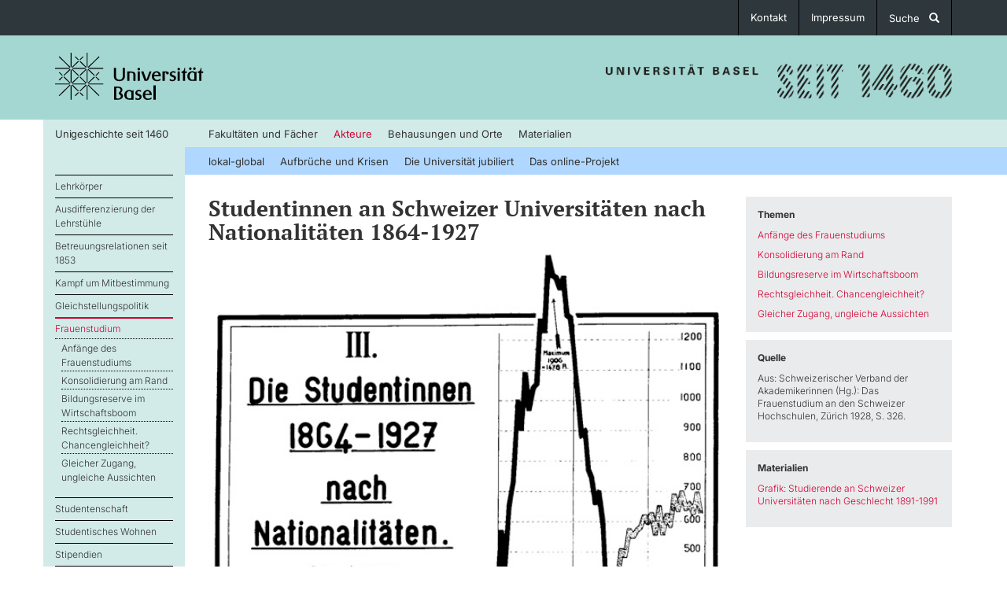

--- FILE ---
content_type: text/html; charset=utf-8
request_url: https://unigeschichte.unibas.ch/akteure/frauenstudium/studentinnen-an-schweizer-universitaeten-nach-nationalitaeten-1864-1927
body_size: 3240
content:
<!DOCTYPE html>
<html dir="ltr" lang="de">
<head>

<meta charset="utf-8">
<!-- 
	This website is powered by TYPO3 - inspiring people to share!
	TYPO3 is a free open source Content Management Framework initially created by Kasper Skaarhoj and licensed under GNU/GPL.
	TYPO3 is copyright 1998-2026 of Kasper Skaarhoj. Extensions are copyright of their respective owners.
	Information and contribution at https://typo3.org/
-->

<base href="https://unigeschichte.unibas.ch/">

<title>Studentinnen an Schweizer Universitäten nach Nationalitäten 1864-1927</title>
<meta name="generator" content="TYPO3 CMS" />
<meta name="viewport" content="width=device-width, initial-scale=1" />
<meta name="twitter:card" content="summary" />


<link rel="stylesheet" href="/typo3temp/assets/css/7015c8c4ac5ff815b57530b221005fc6.css?1693401295" media="all">
<link rel="stylesheet" href="/typo3conf/ext/slick/Resources/Public/JavaScript/slick-1.9.0/slick/slick.min.css?1601389635" media="all">
<link rel="stylesheet" href="/typo3conf/ext/slick/Resources/Public/JavaScript/slick-1.9.0/slick/slick-theme.min.css?1601389635" media="all">
<link rel="stylesheet" href="/typo3conf/ext/slick/Resources/Public/CSS/default.min.css?1601389626" media="all">
<link rel="stylesheet" href="fileadmin/templates/css/bootstrap.min.css?1601389509" media="all">
<link rel="stylesheet" href="fileadmin/templates/css/style.css?1764693694" media="all">
<link rel="stylesheet" href="/typo3temp/assets/css/32f6eacc0e603977c36ebc5507291006.css?1693401295" media="all">



<script src="fileadmin/templates/js/jquery.min.js?1601389509"></script>
<script src="fileadmin/templates/js/bootstrap.min.js?1601389509"></script>
<script src="fileadmin/templates/js/imageattributions.js?1601389509"></script>



</head>
<body id="pid801" class="be- rpid168 level4 no-subs layout-1 ">
<div class="border-top">
	<div class="container">
		<div class="row">
			<div class="col-xs-12 black-header">
				<ul class="menu language-menu">
					<ul class="langugageMenu"><li class="active"><a href="/akteure/frauenstudium/studentinnen-an-schweizer-universitaeten-nach-nationalitaeten-1864-1927">Deutsch</a></li><li class="disabled">English</li></ul>
            	</ul><ul class="menu service-menu">
					<li><a href="/kontakt" target="_self">Kontakt</a></li><li><a href="/impressum" target="_self">Impressum</a></li><li><a href="/suche" target="_self">Suche &nbsp; <span class="glyphicon glyphicon-search"></span></a></li>
            	</ul>
			</div>
		</div>
	</div>
</div>
<header class="top-header">
    <div class="container">
        <div class="row" id="logo-banner">
        	<div class="col-xs-4 logo-box">
        		<a href="/" id="logolink"><img id="logo" width="189" height="60" src="fileadmin/templates/img/uni-basel-logo.svg"></a>
        	</div>
        	<div class="col-xs-8 slogan-box">
        		<a href="/" id="logolink">
        		<img id="slogan-university-history-since" src="fileadmin/templates/img/logo-seit-1460.png">
        		</a>
        	</div>
    	</div><!-- /.row -->
    </div><!-- /.container -->
</header>
<div class="mobile-menu-div visible-xs-block">
    <div class="container" id="mobile-menu-container">
		<div class="row">
			<div class="col-xs-12">
						<div class="navbar-header">
                            <button type="button" class="navbar-toggle collapsed pull-right" data-toggle="collapse" data-target="#navbar-collapse-1" aria-expanded="false">
                                <span class="sr-only">Toggle navigation</span>
                                <span class="icon-bar"></span>
                                <span class="icon-bar"></span>
                                <span class="icon-bar"></span>
                            </button>
                        </div>
                        <!-- Collect the nav links, forms, and other content for toggling -->
                        <div class="collapse navbar-collapse" id="navbar-collapse-1">
                            <ul class="550-menu-mobile-ul vertical-menu"><li><a href="/550-jahre-im-ueberblick/zeitstrahl">Zeitstrahl</a></li><li><a href="/550-jahre-im-ueberblick/die-gruendungszeit">Die Gründungszeit</a></li><li><a href="/550-jahre-im-ueberblick/juengste-geschichte-ab-1985">Jüngste Geschichte ab 1985</a></li></ul>
                            <ul class="main-menu-mobile-ul vertical-menu"><li><a href="/fakultaeten-und-faecher">Fakultäten und Fächer</a></li><li class="active has-submenu"><a href="/akteure">Akteure</a><ul class="submenu"><li><a href="/akteure/lehrkoerper">Lehrkörper</a></li><li><a href="/akteure/ausdifferenzierung-der-lehrstuehle">Ausdifferenzierung der Lehrstühle</a></li><li><a href="/akteure/betreuungsrelationen-seit-1853">Betreuungsrelationen seit 1853</a></li><li><a href="/akteure/kampf-um-mitbestimmung">Kampf um Mitbestimmung</a></li><li><a href="/akteure/gleichstellungspolitik">Gleichstellungspolitik</a></li><li class="active has-submenu"><a href="/akteure/frauenstudium">Frauenstudium</a><ul class="subsubmenu"><li><a href="/akteure/frauenstudium/anfaenge-des-frauenstudiums">Anfänge des Frauenstudiums</a></li><li><a href="/akteure/frauenstudium/konsolidierung-am-rand">Konsolidierung am Rand</a></li><li><a href="/akteure/frauenstudium/bildungsreserve-im-wirtschaftsboom">Bildungsreserve im Wirtschaftsboom</a></li><li><a href="/akteure/frauenstudium/rechtsgleichheit-chancengleichheit">Rechtsgleichheit. Chancengleichheit?</a></li><li><a href="/akteure/frauenstudium/gleicher-zugang-ungleiche-aussichten">Gleicher Zugang, ungleiche Aussichten</a></li></ul></li><li><a href="/akteure/studentenschaft/die-anfaenge-der-basler-studentenschaft">Studentenschaft</a></li><li><a href="/akteure/studentisches-wohnen/von-den-bursen-zum-alumneum">Studentisches Wohnen</a></li><li><a href="/akteure/stipendien">Stipendien</a></li><li><a href="/akteure/akademische-rituale/die-deposition">Akademische Rituale</a></li><li><a href="/akteure/zentrale-und-andere-dienste">Zentrale und andere Dienste</a></li><li><a href="/akteure/freundeskreise-und-foerdervereine">Freundeskreise und Fördervereine</a></li></ul></li><li><a href="/behausungen-und-orte">Behausungen und Orte</a></li><li><a href="/materialien/das-archiv">Materialien</a></li></ul>
							<ul class="second-menu-mobile-ul vertical-menu"><li><a href="/lokal-global">lokal-global</a></li><li><a href="/aufbrueche-und-krisen">Aufbrüche und Krisen</a></li><li><a href="/die-universitaet-jubiliert">Die Universität jubiliert</a></li><li><a href="/das-online-projekt">Das online-Projekt</a></li></ul>
                        </div>
			</div>
		</div>
	</div>
</div>
<div class="main-menu-div hidden-xs">
    <div class="container" id="main-menu-container">
		<div class="row">
			<div class="col-xs-2 col-sm-3 col-md-2 main-menu-spacer link-550">
				<ul class="second-menu-ul horizontal-menu"><li><a href="/550-jahre-im-ueberblick/zeitstrahl">Unigeschichte seit 1460</a></li></ul>
			</div>
			<div class="col-xs-10 col-sm-9 col-md-10 main-menu-col">
				<ul class="main-menu-ul horizontal-menu"><li><a href="/fakultaeten-und-faecher">Fakultäten und Fächer</a></li><li class="active has-submenu"><a href="/akteure">Akteure</a></li><li><a href="/behausungen-und-orte">Behausungen und Orte</a></li><li><a href="/materialien/das-archiv">Materialien</a></li></ul>
			</div>
		</div>
	</div>
</div>
<div class="second-menu-div hidden-xs">	
    <div class="container" id="second-menu-container">
		<div class="row">
			<div class="col-xs-2 col-sm-3 col-md-2 second-menu-spacer">
				<br>
			</div>
			<div class="col-xs-10 col-sm-9 col-md-10 second-menu-col">
				<ul class="second-menu-ul horizontal-menu"><li><a href="/lokal-global">lokal-global</a></li><li><a href="/aufbrueche-und-krisen">Aufbrüche und Krisen</a></li><li><a href="/die-universitaet-jubiliert">Die Universität jubiliert</a></li><li><a href="/das-online-projekt">Das online-Projekt</a></li></ul>
			</div>
		</div>
	</div><!-- /.container -->
</div>

<div id="main-container" class="container"><!-- content -->
    <!--TYPO3SEARCH_begin-->
    
  <div class="row flex-row" id="content">
    <div class="secondary-menu-column hidden-xs col-sm-3 col-md-2 col-lg-2">
      <div id="secondary-menu" class="">
          <ul class="secondary-menu-ul"><li><a href="/akteure/lehrkoerper">Lehrkörper</a></li><li><a href="/akteure/ausdifferenzierung-der-lehrstuehle">Ausdifferenzierung der Lehrstühle</a></li><li><a href="/akteure/betreuungsrelationen-seit-1853">Betreuungsrelationen seit 1853</a></li><li><a href="/akteure/kampf-um-mitbestimmung">Kampf um Mitbestimmung</a></li><li><a href="/akteure/gleichstellungspolitik">Gleichstellungspolitik</a></li><li class="active has-submenu"><a href="/akteure/frauenstudium">Frauenstudium</a><ul class="submenu"><li><a href="/akteure/frauenstudium/anfaenge-des-frauenstudiums">Anfänge des Frauenstudiums</a></li><li><a href="/akteure/frauenstudium/konsolidierung-am-rand">Konsolidierung am Rand</a></li><li><a href="/akteure/frauenstudium/bildungsreserve-im-wirtschaftsboom">Bildungsreserve im Wirtschaftsboom</a></li><li><a href="/akteure/frauenstudium/rechtsgleichheit-chancengleichheit">Rechtsgleichheit. Chancengleichheit?</a></li><li><a href="/akteure/frauenstudium/gleicher-zugang-ungleiche-aussichten">Gleicher Zugang, ungleiche Aussichten</a></li></ul></li><li><a href="/akteure/studentenschaft/die-anfaenge-der-basler-studentenschaft">Studentenschaft</a></li><li><a href="/akteure/studentisches-wohnen/von-den-bursen-zum-alumneum">Studentisches Wohnen</a></li><li><a href="/akteure/stipendien">Stipendien</a></li><li><a href="/akteure/akademische-rituale/die-deposition">Akademische Rituale</a></li><li><a href="/akteure/zentrale-und-andere-dienste">Zentrale und andere Dienste</a></li><li><a href="/akteure/freundeskreise-und-foerdervereine">Freundeskreise und Fördervereine</a></li></ul>
      </div>
      <div id="logo-550-div">
		<img id="logo-550" src="fileadmin/templates/img/550-jahre-logo.png">
      </div>
    </div>
    <div class="main-column col-xs-12 col-sm-9 col-md-7 col-lg-7">
      
    

            <div id="c2229" class="frame frame-default frame-type-image frame-layout-0">
                
                
                    



                
                
                    

    
        <header>
            

    
            
                

    
            <h2 class="">
                Studentinnen an Schweizer Universitäten nach Nationalitäten 1864-1927
            </h2>
        



            
        



            



            



        </header>
    



                
                

    <div class="ce-image ce-left ce-above">
        

    <div class="ce-gallery" data-ce-columns="1" data-ce-images="1">
        
        
            <div class="ce-row">
                
                    
                        <div class="ce-column">
                            

        
<figure class="image">
    
            
                    
<img class="image-embed-item" src="/fileadmin/user_upload/Studentinnen_nach_Nationalitten1864-1927.jpg" width="590" height="551" loading="lazy" alt="" />


                
        
    
</figure>


    


                        </div>
                    
                
            </div>
        
        
    </div>



    </div>


                
                    



                
                
                    



                
            </div>

        


    </div>
    <div class="sidebar col-xs-12 col-sm-9 col-sm-offset-3 col-md-3 col-md-offset-0 col-lg-3">
      
    

            <div id="c2232" class="frame frame-default frame-type-menu_subpages frame-layout-0">
                
                
                    



                
                
                    

    
        <header>
            

    
            
                

    
            <h2 class="">
                Themen
            </h2>
        



            
        



            



            



        </header>
    



                
                

    
        <ul>
            
                <li>
                    <a href="/akteure/frauenstudium/anfaenge-des-frauenstudiums" title="Anfänge des Frauenstudiums">
                        <span>Anfänge des Frauenstudiums</span>
                    </a>
                </li>
            
                <li>
                    <a href="/akteure/frauenstudium/konsolidierung-am-rand" title="Konsolidierung am Rand">
                        <span>Konsolidierung am Rand</span>
                    </a>
                </li>
            
                <li>
                    <a href="/akteure/frauenstudium/bildungsreserve-im-wirtschaftsboom" title="Bildungsreserve im Wirtschaftsboom">
                        <span>Bildungsreserve im Wirtschaftsboom</span>
                    </a>
                </li>
            
                <li>
                    <a href="/akteure/frauenstudium/rechtsgleichheit-chancengleichheit" title="Rechtsgleichheit. Chancengleichheit?">
                        <span>Rechtsgleichheit. Chancengleichheit?</span>
                    </a>
                </li>
            
                <li>
                    <a href="/akteure/frauenstudium/gleicher-zugang-ungleiche-aussichten" title="Gleicher Zugang, ungleiche Aussichten">
                        <span>Gleicher Zugang, ungleiche Aussichten</span>
                    </a>
                </li>
            
        </ul>
    


                
                    



                
                
                    



                
            </div>

        


    

            <div id="c2231" class="frame frame-default frame-type-text frame-layout-0">
                
                
                    



                
                
                    

    
        <header>
            

    
            
                

    
            <h2 class="">
                Quelle
            </h2>
        



            
        



            



            



        </header>
    



                
                

    <p>Aus: Schweizerischer Verband der Akademikerinnen (Hg.): Das Frauenstudium an den Schweizer Hochschulen, Zürich 1928, S. 326.</p>


                
                    



                
                
                    



                
            </div>

        


    

            <div id="c2230" class="frame frame-default frame-type-text frame-layout-0">
                
                
                    



                
                
                    

    
        <header>
            

    
            
                

    
            <h2 class="">
                Materialien
            </h2>
        



            
        



            



            



        </header>
    



                
                

    <p><a href="/fileadmin/user_upload/pdf/Studierende_an_Schweizer_Universitten_nach_Geschlecht_1891-1991.pdf">Grafik: Studierende an Schweizer Universitäten nach Geschlecht 1891-1991 </a></p>


                
                    



                
                
                    



                
            </div>

        


      
    </div>
  </div>

    <!--TYPO3SEARCH_end-->
</div><!-- content -->

  <footer class="footer">
    <div class="container">
      <div class="row">
        <div class="col-xs-12 footer-1">
          &copy; Unigeschichte 2026
        </div>
      </div>
    </div>
  </footer>

<script src="/typo3conf/ext/slick/Resources/Public/JavaScript/slick-1.9.0/slick/slick.min.js?1601389635"></script>
<script src="/typo3conf/ext/slick/Resources/Public/JavaScript/randomize.js?1601389626"></script>
<script src="/typo3temp/assets/js/0537b384bec04d8be56427006bfe8709.js?1693401295"></script>


</body>
</html>

--- FILE ---
content_type: application/javascript; charset=utf-8
request_url: https://unigeschichte.unibas.ch/fileadmin/templates/js/imageattributions.js?1601389509
body_size: 387
content:
//$(document).ready(function() {
$(window).load(function() {
	/**
	 * store the value of and then remove the title attributes from the
	 * images (thus removing the default tooltip functionality of
	 * the images)
	 */
	$('img.image-embed-item[title]').each(function(){	
		if ($(this).attr('title') != "") {
			$(this).data('title',$(this).attr('title'));
			$(this).removeAttr('title');
			$(this).addClass('hasattribution');
			$(this).parents('figure').css('position', 'relative');
			$(this).parent('a').removeAttr('title');
		
			$(this).after('<span class="imageattribution">' + $(this).data('title') + '</span>');
			$(this).next().css('display','none');
			$(this).next().css('left',0);
			var top = $(this).height() - $(this).next().height() - 4;
			$(this).next().css('top',top);
		}
	});

	/**
	 * toggle the visibility of the tooltip
	 * on mouseenter/leave (for non-touch-devices)
	 * or on click (for touch-devices)
	 */
	var events = ('ontouchstart' in window) ? 'click' : 'mouseenter mouseleave';
	$('img.hasattribution').on(events, function(){		
		$(this).next(".imageattribution").toggle(0);		
	});
});

--- FILE ---
content_type: image/svg+xml
request_url: https://unigeschichte.unibas.ch/fileadmin/templates/img/uni-basel-logo.svg
body_size: 6592
content:
<?xml version="1.0" encoding="UTF-8" standalone="no"?>
<svg xmlns="http://www.w3.org/2000/svg" xmlns:xlink="http://www.w3.org/1999/xlink" id="uni-basel-logo-Seite%201" viewBox="0 0 236 75" style="background-color:#ffffff00" version="1.1" xml:space="preserve" x="0px" y="0px" width="236px" height="75px">
	<g id="Ebene_1_1">
		<g>
			<path d="M 159.752 51.9971 L 156.2656 51.9971 L 156.2656 74.5898 L 159.752 74.5898 L 159.752 51.9971 L 159.752 51.9971 ZM 143.0049 65.2139 C 143.0664 64.7734 143.124 64.333 143.2695 63.8926 C 143.4453 63.3379 144.3262 61.1689 146.582 61.1406 C 146.9043 61.1406 147.5791 61.1973 148.3105 61.666 C 149.6309 62.4863 149.834 63.7471 149.9238 65.1836 L 143.0049 65.2139 ZM 153.5273 67.1484 C 153.498 66.5605 153.585 64.4502 152.7041 62.6348 C 151.123 59.4395 147.7227 59.1484 146.6699 59.1484 C 145.7012 59.1484 143.0039 59.3818 141.0996 61.6406 C 139.3428 63.7188 139.2246 66.3848 139.2246 67.2363 C 139.2246 70.8701 141.0996 72.7734 142.3018 73.5938 C 143.1221 74.1777 144.7607 74.9707 147.2529 75 C 149.1875 75 150.624 74.5313 151.2969 74.2979 C 152.0586 74.0039 152.7021 73.6523 152.9668 73.5049 L 152.9668 70.5469 C 152.2939 71.1895 152.0586 71.4277 151.6484 71.7188 C 150.1523 72.832 148.7754 72.9473 148.0137 72.9473 C 146.7832 72.9473 145.376 72.5684 144.498 71.6895 C 143.3848 70.6348 143.0625 69.0234 142.9746 68.6113 C 142.8848 68.085 142.8848 67.7051 142.8555 67.1484 L 153.5273 67.1484 ZM 127.5645 70.8105 L 127.5361 74.1504 C 128.2979 74.4434 129.5273 74.9707 131.4932 75.001 C 133.749 75.001 134.9219 74.2988 135.7119 73.624 C 137.2061 72.3047 137.3242 70.7227 137.3242 69.9609 C 137.3242 69.4336 137.2061 67.9111 135.916 66.8535 C 135.0684 66.1543 133.8359 65.7715 132.8105 65.3613 C 131.9023 65.0088 131.4336 64.7471 131.082 64.4229 C 130.7305 64.1299 130.5234 63.6621 130.5234 63.1631 C 130.5234 62.9277 130.583 62.4316 130.9629 61.9609 C 131.6387 61.1709 132.9561 61.1113 133.1611 61.1113 C 134.1875 61.1113 135.0361 61.5234 135.8271 62.1367 C 136.0918 62.3125 136.3281 62.4863 136.5605 62.6934 L 136.5605 59.7344 C 135.3906 59.3516 134.5098 59.1201 133.2793 59.1201 C 132.46 59.1201 131.6953 59.2344 131.4043 59.2949 C 130.4658 59.499 129.8496 59.8203 129.5273 60.0293 C 128.2412 60.8779 127.4199 62.4004 127.4199 63.9258 C 127.4199 64.3613 127.5068 65.6523 128.416 66.6201 C 129.2949 67.5586 130.9063 68.0547 131.1387 68.1445 C 132.3711 68.5547 134.2168 69.0811 134.2168 70.7207 C 134.2168 70.9277 134.1875 71.3652 133.8662 71.8066 C 133.543 72.2451 132.9297 72.8613 131.6387 72.8613 C 129.7637 72.8613 128.415 71.7188 128.0039 71.3379 L 127.5645 70.8105 ZM 121.0801 72.041 C 119.6113 72.54 119.0293 72.627 118.207 72.627 C 117.855 72.6563 116.917 72.5957 116.0088 72.1895 C 113.958 71.251 113.6938 69.0801 113.6069 68.4063 C 113.4902 67.7051 113.4902 67.1152 113.4902 66.8242 C 113.4902 66.3262 113.4902 63.1016 115.7471 61.6387 C 116.625 61.0801 117.4761 60.9932 117.855 60.9932 C 119.7881 60.9932 120.6094 62.3398 120.8438 62.9863 C 121.0801 63.5977 121.0801 64.3047 121.0801 64.5088 L 121.0801 72.041 ZM 124.5088 59.3516 L 122.6328 60.4639 C 120.0527 59.4131 119.2041 59.1465 117.6802 59.1465 C 114.7788 59.1465 112.0239 60.6426 110.7349 63.248 C 109.9429 64.8633 109.8862 66.5313 109.8862 67.1172 C 109.8862 69.1113 110.5601 70.5469 110.9092 71.2188 C 111.4102 72.0703 111.9658 72.627 112.229 72.8906 C 114.1621 74.5625 116.5669 74.5332 117.3569 74.5625 C 117.8848 74.5898 118.3818 74.5898 118.8809 74.5898 L 124.5078 74.5898 L 124.5078 59.3516 L 124.5088 59.3516 ZM 97.127 56.335 C 97.5669 56.0977 98.2979 55.7471 99.5 55.7471 C 101.1128 55.7471 102.811 56.4531 103.6011 57.916 C 103.7212 58.1211 103.9839 58.6191 103.9839 59.2939 C 103.9839 60.4082 103.165 61.2861 102.9878 61.4902 C 102.2261 62.3398 101.1709 63.1611 101.1709 64.3047 C 101.1709 64.6563 101.2578 64.9766 101.4341 65.3008 C 101.5508 65.4766 101.7861 65.8008 102.166 66.1797 C 103.104 67.0605 104.334 67.7891 104.334 69.2285 C 104.334 70.0762 104.0132 70.8682 103.4248 71.4805 C 102.5479 72.4502 101.2871 72.7432 100.0278 72.7432 C 98.5898 72.7432 97.7422 72.4189 97.1538 72.2451 L 97.127 56.335 ZM 93.5518 74.5898 L 100.0288 74.5898 C 101.4941 74.5625 102.1079 74.4727 102.8418 74.2979 C 105.5068 73.6523 106.8252 71.8652 107.2651 70.9277 C 107.7051 69.9883 107.7339 69.0811 107.7339 68.7285 C 107.7339 66.8252 106.915 65.8281 106.3848 65.2715 C 106.123 65.0391 105.8579 64.8027 105.5928 64.5391 L 104.4521 63.4844 C 105.6538 62.1934 106.9141 60.877 106.9141 59.002 C 106.9141 58.4414 106.7671 57.3008 105.8291 56.1289 C 104.187 54.0195 101.9609 53.9316 101.0229 53.9004 C 100.6118 53.8721 100.1699 53.8721 99.7622 53.9004 L 93.5498 53.9004 L 93.5498 74.5898 L 93.5518 74.5898 Z" fill="#000000"></path>
			<path d="M 235.0938 29.7749 L 232.457 29.7749 L 232.457 24.6201 C 232.457 24.2671 232.4824 23.7109 231.9863 23.7109 C 231.8691 23.7109 231.665 23.7681 231.5771 23.8281 C 231.4316 23.9448 231.4004 24.1802 231.3721 24.561 C 231.168 25.9058 230.7861 27.229 229.9072 28.252 C 228.7051 29.7192 227.416 29.7471 226.6523 29.8062 L 226.6523 32.1201 L 228.9395 32.1201 L 228.9395 44.8379 L 232.457 44.8379 L 232.457 32.1211 L 235.0938 32.1211 L 235.0938 29.7749 L 235.0938 29.7749 ZM 221.2148 42.2871 C 219.751 42.7891 219.1641 42.875 218.3438 42.875 C 217.9932 42.9043 217.0566 42.8438 216.1465 42.4336 C 214.0957 41.4971 213.833 39.3271 213.7441 38.6543 C 213.6279 37.9541 213.6279 37.3647 213.6279 37.0718 C 213.6279 36.5752 213.6279 33.3501 215.8838 31.8862 C 216.7637 31.3291 217.6133 31.2407 217.9941 31.2407 C 219.9268 31.2407 220.7471 32.5879 220.9824 33.2319 C 221.2148 33.8462 221.2148 34.5522 221.2148 34.7559 L 221.2148 42.2871 ZM 224.6445 29.6011 L 222.7695 30.7139 C 220.1914 29.6592 219.3398 29.396 217.8184 29.396 C 214.916 29.396 212.1621 30.8892 210.873 33.4971 C 210.082 35.1089 210.0234 36.7798 210.0234 37.3662 C 210.0234 39.3613 210.6953 40.7949 211.0488 41.4707 C 211.5459 42.3203 212.1035 42.875 212.3682 43.1406 C 214.3018 44.8105 216.7031 44.7793 217.4941 44.8105 C 218.0215 44.8389 218.5195 44.8389 219.0176 44.8389 L 224.6445 44.8389 L 224.6445 29.6011 ZM 216.8496 25.3218 C 216.8496 24.1792 215.9434 23.2119 214.7695 23.2119 C 214.0371 23.2119 213.3633 23.5908 213.0117 24.207 C 212.7207 24.6763 212.6895 25.0879 212.6895 25.292 C 212.6895 26.4351 213.6279 27.4312 214.7695 27.4312 C 215.1221 27.4312 216.001 27.313 216.5273 26.4351 C 216.8184 25.9668 216.8496 25.5259 216.8496 25.3218 L 216.8496 25.3218 ZM 223.3838 25.3818 C 223.4131 24.208 222.5059 23.2129 221.3613 23.2129 C 220.9551 23.1851 219.8691 23.3882 219.4297 24.562 C 219.3711 24.71 219.2822 24.9429 219.2822 25.3228 C 219.2549 26.4648 220.1914 27.4331 221.335 27.4331 C 222.4746 27.4321 223.3535 26.4951 223.3838 25.3818 L 223.3838 25.3818 ZM 209.1689 29.7749 L 206.5322 29.7749 L 206.5322 24.6201 C 206.5322 24.2671 206.5625 23.7109 206.0625 23.7109 C 205.9434 23.7109 205.7412 23.7681 205.6523 23.8281 C 205.5049 23.9448 205.4766 24.1802 205.4482 24.561 C 205.2432 25.9058 204.8613 27.229 203.9844 28.252 C 202.7822 29.7192 201.4922 29.7471 200.7305 29.8062 L 200.7305 32.1201 L 203.0156 32.1201 L 203.0156 44.8379 L 206.5332 44.8379 L 206.5332 32.1211 L 209.1699 32.1211 L 209.1699 29.7749 L 209.1689 29.7749 ZM 194.3125 26.0259 C 194.3125 27.168 195.25 28.0762 196.3633 28.0762 C 197.5059 28.0762 198.4434 27.168 198.4434 26.0259 C 198.4434 24.8818 197.5361 23.9448 196.3945 23.9448 C 195.25 23.9448 194.3125 24.8818 194.3125 26.0259 L 194.3125 26.0259 ZM 198.1221 29.7749 L 194.6367 29.7749 L 194.6367 44.8379 L 198.1221 44.8379 L 198.1221 29.7749 ZM 182.2305 41.0566 L 182.2012 44.3984 C 182.9629 44.6914 184.1934 45.2188 186.1592 45.2461 C 188.4141 45.2461 189.5869 44.5459 190.3779 43.873 C 191.8701 42.5508 191.9883 40.9707 191.9883 40.207 C 191.9883 39.6797 191.8701 38.1563 190.582 37.1001 C 189.7305 36.3989 188.502 36.0171 187.4746 35.6069 C 186.5664 35.2539 186.0996 34.9922 185.7471 34.6689 C 185.3965 34.377 185.1895 33.9067 185.1895 33.4058 C 185.1895 33.1729 185.25 32.6772 185.6299 32.209 C 186.3027 31.417 187.623 31.355 187.8271 31.355 C 188.8535 31.355 189.7012 31.7681 190.4941 32.3818 C 190.7578 32.5571 190.9922 32.7329 191.2266 32.937 L 191.2266 29.9771 C 190.0566 29.5981 189.1748 29.3638 187.9453 29.3638 C 187.125 29.3638 186.3613 29.481 186.0703 29.541 C 185.1328 29.7451 184.5156 30.0649 184.1934 30.272 C 182.9063 31.123 182.084 32.646 182.084 34.1689 C 182.084 34.6069 182.1719 35.896 183.0801 36.8662 C 183.957 37.8042 185.5703 38.2998 185.8047 38.3887 C 187.0361 38.7988 188.8828 39.3242 188.8828 40.9668 C 188.8828 41.1699 188.8535 41.6113 188.5313 42.0508 C 188.209 42.4922 187.5938 43.1055 186.3027 43.1055 C 184.4277 43.1055 183.0801 41.9619 182.6699 41.584 L 182.2305 41.0566 ZM 170.6504 29.7749 L 170.6504 44.8379 L 174.1387 44.8379 L 174.1387 32.0342 C 174.6934 31.77 175.3389 31.5049 176.6582 31.5933 C 176.54 31.77 176.3359 32.002 176.3359 32.5029 C 176.3359 32.9399 176.4531 33.2339 176.5117 33.3799 C 176.833 34.1128 177.5391 34.5259 178.3574 34.5259 C 179.6758 34.5259 180.4668 33.5562 180.4668 32.2949 C 180.4668 31.5942 180.1748 31.126 180.0586 30.9199 C 179.3535 29.8662 178.0068 29.835 176.8613 29.7759 L 170.6504 29.7759 L 170.6504 29.7749 ZM 157.375 35.4629 C 157.4355 35.022 157.4951 34.582 157.6406 34.1411 C 157.8164 33.585 158.6953 31.4189 160.9512 31.3882 C 161.2734 31.3882 161.9502 31.4468 162.6797 31.915 C 164 32.7349 164.2041 33.9971 164.293 35.4302 L 157.375 35.4629 ZM 167.8965 37.396 C 167.8682 36.8081 167.9551 34.6987 167.0771 32.8828 C 165.4912 29.688 162.0938 29.395 161.0381 29.395 C 160.0723 29.395 157.373 29.6299 155.4707 31.8872 C 153.7129 33.9683 153.5957 36.6328 153.5957 37.4849 C 153.5957 41.1172 155.4707 43.0215 156.6719 43.8398 C 157.4932 44.4277 159.1338 45.2188 161.625 45.2451 C 163.5586 45.2451 164.9941 44.7773 165.6689 44.5449 C 166.4297 44.2529 167.0771 43.9004 167.3369 43.7529 L 167.3369 40.7939 C 166.6641 41.4375 166.4297 41.6719 166.0195 41.9648 C 164.5254 43.0791 163.1465 43.1953 162.3857 43.1953 C 161.1563 43.1953 159.749 42.8164 158.8682 41.9355 C 157.7559 40.8789 157.4336 39.2695 157.3438 38.8574 C 157.2588 38.332 157.2588 37.9531 157.2266 37.395 L 167.8965 37.395 L 167.8965 37.396 ZM 153.042 29.7749 L 149.9072 29.7749 L 145.5977 41.791 C 145.3926 42.4336 145.3652 42.583 144.8965 42.583 L 140.3535 29.7759 L 136.5732 29.7759 L 142.1406 44.8389 L 143.9277 44.8389 C 145.0107 44.8105 145.8633 44.7793 146.8008 44.1934 C 148.0322 43.4023 148.6182 41.9082 149.0879 40.6191 L 153.042 29.7749 ZM 130.8398 26.0259 C 130.8398 27.168 131.7773 28.0762 132.8906 28.0762 C 134.0332 28.0762 134.9707 27.168 134.9707 26.0259 C 134.9707 24.8818 134.0625 23.9448 132.9199 23.9448 C 131.7773 23.9448 130.8398 24.8818 130.8398 26.0259 L 130.8398 26.0259 ZM 134.6484 29.7749 L 131.1631 29.7749 L 131.1631 44.8379 L 134.6484 44.8379 L 134.6484 29.7749 L 134.6484 29.7749 ZM 114.4731 29.7749 L 114.4731 44.8379 L 117.9609 44.8379 L 117.9609 32.3838 C 118.5459 32.0908 119.1895 31.7378 120.5684 31.7378 C 122.8262 31.7378 123.7041 32.7651 124.0254 33.7612 C 124.1719 34.228 124.2324 34.6978 124.2617 35.7222 L 124.2617 44.8379 L 127.7178 44.8379 L 127.7178 35.7222 C 127.6016 34.0229 127.4844 32.5298 126.1074 31.356 C 124.4355 29.9219 122.2383 29.7739 117.96 29.7739 L 114.4731 29.7739 L 114.4731 29.7749 ZM 110.8701 24.1489 L 107.2939 24.1489 L 107.2939 35.9312 C 107.3242 37.7451 107.2939 38.6816 107.062 39.5625 C 106.7959 40.4727 106.3271 41.0566 106.0918 41.3496 C 105.624 41.8789 104.9209 42.5234 103.3672 42.7891 C 102.752 42.9043 102.2539 42.9043 102.0181 42.9043 C 98.9419 42.9043 97.6831 41.2637 97.2119 40.0625 C 96.8618 39.124 96.7749 38.0117 96.8042 35.9321 L 96.8042 24.1489 L 93.228 24.1489 L 93.228 35.167 C 93.1992 37.6001 93.2871 38.9189 93.6372 40.0039 C 94.019 41.293 94.8389 42.4951 95.9248 43.3125 C 96.8618 44.0762 98.9419 45.2188 102.0181 45.2188 C 104.8032 45.2188 106.7949 44.2529 107.7051 43.6953 C 109.8418 42.2861 110.458 40.2363 110.6641 39.2988 C 110.8682 38.3027 110.897 37.2769 110.8682 35.167 L 110.8682 24.1489 L 110.8701 24.1489 Z" fill="#000000"></path>
			<path d="M 40.145 63.1211 C 39.4702 62.4639 38.457 63.457 39.1309 64.1113 L 43.9912 68.8633 L 45.0039 67.8721 C 45.0039 67.8721 40.7251 63.6875 40.145 63.1211 L 40.145 63.1211 ZM 32.2939 68.8652 L 31.2798 67.874 L 36.1392 63.1221 C 36.814 62.4668 37.8271 63.459 37.1528 64.1162 C 36.5771 64.6797 32.2939 68.8652 32.2939 68.8652 L 32.2939 68.8652 ZM 11.728 35.3442 C 12.397 36.002 11.3848 36.9932 10.7119 36.3359 L 5.853 31.582 L 6.8691 30.5918 C 6.8691 30.5918 11.147 34.7769 11.728 35.3442 L 11.728 35.3442 ZM 5.8569 43.0234 L 6.8711 44.0156 L 11.73 39.2637 C 12.4028 38.6055 11.3872 37.6128 10.7158 38.2695 C 10.1362 38.8369 5.8569 43.0234 5.8569 43.0234 L 5.8569 43.0234 ZM 36.145 11.4629 C 36.8188 12.1191 37.832 11.1279 37.1611 10.4692 L 32.2998 5.7202 L 31.2842 6.7119 C 31.2852 6.7109 35.5669 10.8979 36.145 11.4629 L 36.145 11.4629 ZM 43.9839 5.7202 L 45 6.7109 L 40.1411 11.4629 C 39.4668 12.1191 38.4541 11.1279 39.125 10.4692 C 39.7051 9.9058 43.9839 5.7202 43.9839 5.7202 L 43.9839 5.7202 ZM 64.5542 35.335 C 63.8818 35.9922 64.895 36.9839 65.5688 36.3237 L 70.4292 31.5737 L 69.4141 30.583 C 69.4131 30.583 65.1318 34.769 64.5542 35.335 L 64.5542 35.335 ZM 70.4321 43.0098 L 69.4189 43.999 L 64.5591 39.249 C 63.8872 38.5908 64.8999 37.6001 65.5732 38.2568 C 66.1519 38.8203 70.4321 43.0098 70.4321 43.0098 L 70.4321 43.0098 ZM 23.9912 22.4761 C 24.6641 23.1338 23.6509 24.125 22.978 23.4668 L 5.856 6.7251 L 6.8691 5.7339 C 6.8691 5.7329 23.4131 21.9102 23.9912 22.4761 L 23.9912 22.4761 ZM 69.4189 5.7271 L 70.4321 6.7212 L 53.3101 23.4639 C 52.6372 24.1211 51.624 23.1279 52.2939 22.4702 C 52.874 21.9058 69.4189 5.7271 69.4189 5.7271 L 69.4189 5.7271 ZM 22.978 51.1289 C 23.6479 50.4727 24.6641 51.4629 23.9912 52.1211 L 6.8691 68.8633 L 5.853 67.8721 C 5.853 67.8721 22.397 51.6934 22.978 51.1289 L 22.978 51.1289 ZM 70.4321 67.8652 L 69.4189 68.8594 L 52.2939 52.1172 C 51.624 51.459 52.6362 50.4658 53.3101 51.124 C 53.8882 51.6875 70.4321 67.8652 70.4321 67.8652 L 70.4321 67.8652 ZM 23.9048 47.2412 C 24.5752 47.9004 23.562 48.8887 22.8892 48.2324 C 22.8892 48.2324 14.2891 39.8242 13.6172 39.166 C 12.9438 38.5088 13.959 37.5171 14.6299 38.1748 C 14.6299 38.1748 23.3242 46.6777 23.9048 47.2412 L 23.9048 47.2412 ZM 40.1431 13.396 C 39.4692 12.7412 38.4561 13.73 39.127 14.3901 C 39.7998 15.0459 48.3989 23.4531 48.3989 23.4531 C 49.0718 24.1128 50.0859 23.1201 49.415 22.4629 C 48.834 21.896 40.1431 13.396 40.1431 13.396 L 40.1431 13.396 ZM 49.415 47.3262 C 50.0859 47.9824 49.0732 48.9746 48.3989 48.3184 C 48.3989 48.3184 39.7988 39.9092 39.127 39.251 C 38.4561 38.5938 39.4692 37.603 40.1431 38.2598 C 40.1431 38.2598 48.834 46.7617 49.415 47.3262 L 49.415 47.3262 ZM 62.5859 39.251 C 63.2578 38.5938 62.2432 37.603 61.5698 38.2568 C 60.8989 38.915 52.2969 47.3262 52.2969 47.3262 C 51.6279 47.9824 52.6401 48.9746 53.313 48.3184 C 53.8931 47.751 62.5859 39.251 62.5859 39.251 L 62.5859 39.251 ZM 27.8818 23.4531 C 27.207 24.1128 26.1938 23.1201 26.8662 22.4629 C 26.8662 22.4629 35.4668 14.0532 36.1392 13.396 C 36.811 12.7378 37.8271 13.728 37.1528 14.3872 C 37.1538 14.3872 28.458 22.8872 27.8818 23.4531 L 27.8818 23.4531 ZM 37.1538 39.251 C 37.8271 38.5938 36.812 37.603 36.1401 38.2568 C 35.4678 38.915 26.8672 47.3262 26.8672 47.3262 C 26.1948 47.9824 27.208 48.9746 27.8828 48.3184 C 28.458 47.751 37.1538 39.251 37.1538 39.251 L 37.1538 39.251 ZM 23.998 27.2671 C 24.668 26.6099 23.6548 25.6172 22.9849 26.2729 C 22.9849 26.2729 14.3818 34.6831 13.71 35.3398 C 13.0381 35.999 14.0532 36.9888 14.7251 36.332 C 14.7251 36.333 23.417 27.832 23.998 27.2671 L 23.998 27.2671 ZM 40.1431 61.1953 C 39.4692 61.8516 38.4561 60.8594 39.1299 60.2012 C 39.7998 59.5459 48.4019 51.1348 48.4019 51.1348 C 49.0732 50.4785 50.0879 51.4707 49.416 52.126 C 48.8369 52.6953 40.1431 61.1953 40.1431 61.1953 L 40.1431 61.1953 ZM 49.415 27.2671 C 50.0869 26.6099 49.0732 25.6172 48.4009 26.2729 C 48.4009 26.2729 39.7988 34.6831 39.1289 35.3398 C 38.4561 35.999 39.4678 36.9888 40.1421 36.332 C 40.1431 36.333 48.8369 27.832 49.415 27.2671 L 49.415 27.2671 ZM 62.5859 35.3442 C 63.2578 36.002 62.2432 36.9932 61.5698 36.3359 C 60.8989 35.6763 52.2969 27.2671 52.2969 27.2671 C 51.6279 26.6099 52.6401 25.6191 53.313 26.2759 C 53.8931 26.8433 62.5859 35.3442 62.5859 35.3442 L 62.5859 35.3442 ZM 27.8818 51.1387 C 27.207 50.4805 26.1938 51.4727 26.8662 52.1299 C 26.8662 52.1299 35.4668 60.5381 36.1392 61.1953 C 36.811 61.8516 37.8271 60.8633 37.1528 60.2041 C 37.1538 60.2041 28.458 51.7041 27.8818 51.1387 L 27.8818 51.1387 ZM 37.1538 35.3442 C 37.8271 36.002 36.812 36.9932 36.1401 36.3359 C 35.4678 35.6763 26.8672 27.2671 26.8672 27.2671 C 26.1948 26.6099 27.208 25.6191 27.8828 26.2759 C 28.458 26.8433 37.1538 35.3442 37.1538 35.3442 L 37.1538 35.3442 ZM 0 49.0254 L 0 50.4277 L 22.6802 50.4277 C 23.6309 50.4277 23.6309 49.0254 22.6802 49.0254 L 0 49.0254 ZM 76.2852 49.0254 L 76.2852 50.4277 L 53.604 50.4277 C 52.6528 50.4277 52.6528 49.0254 53.604 49.0254 L 76.2852 49.0254 ZM 0 24.1621 L 0 25.564 L 22.6802 25.564 C 23.6309 25.564 23.6309 24.1621 22.6802 24.1621 L 0 24.1621 ZM 76.2852 24.1621 L 76.2852 25.564 L 53.604 25.564 C 52.6528 25.564 52.6528 24.1621 53.604 24.1621 L 76.2852 24.1621 ZM 28.1738 49.0254 C 27.2241 49.0254 27.2241 50.4277 28.1738 50.4277 L 48.1079 50.4277 C 49.0591 50.4277 49.0591 49.0254 48.1079 49.0254 L 28.1738 49.0254 ZM 48.1079 24.1621 C 49.0591 24.1621 49.0591 25.564 48.1079 25.564 L 28.1738 25.564 C 27.2241 25.564 27.2241 24.1621 28.1738 24.1621 L 48.1079 24.1621 ZM 50.1392 74.5908 L 51.5718 74.5908 L 51.5718 52.415 C 51.5718 51.4824 50.1392 51.4824 50.1392 52.415 L 50.1392 74.5908 ZM 50.1392 0 L 51.5718 0 L 51.5718 22.1792 C 51.5718 23.1069 50.1392 23.1069 50.1392 22.1792 L 50.1392 0 ZM 50.1392 47.0391 C 50.1392 47.9707 51.5718 47.9707 51.5718 47.0391 L 51.5718 27.5513 C 51.5718 26.6201 50.1392 26.6201 50.1392 27.5513 L 50.1392 47.0391 ZM 24.7109 52.415 C 24.7109 51.4824 26.144 51.4824 26.144 52.415 L 26.144 74.5908 L 24.7109 74.5908 L 24.7109 52.415 ZM 24.7109 22.1792 C 24.7109 23.1069 26.144 23.1069 26.144 22.1792 L 26.144 0 L 24.7109 0 L 24.7109 22.1792 ZM 24.7109 27.5513 C 24.7109 26.623 26.144 26.623 26.144 27.5513 L 26.144 47.041 C 26.144 47.9707 24.7109 47.9707 24.7109 47.041 L 24.7109 27.5513 Z" fill="#000000"></path>
		</g>
	</g>
</svg>
